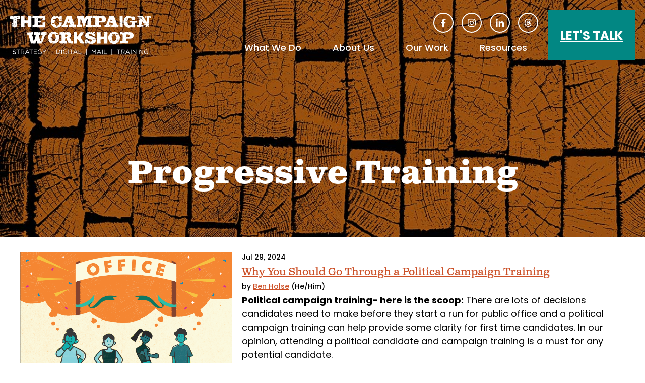

--- FILE ---
content_type: text/html; charset=UTF-8
request_url: https://www.thecampaignworkshop.com/tag/progressive-training
body_size: 6660
content:
<!DOCTYPE html>
<html lang="en" dir="ltr" prefix="og: https://ogp.me/ns#">
  <head>
    <meta charset="utf-8" />
<meta name="description" content="The progressive training programs that exist today are important for ensuring that we monetize the training, tracking, and the continued development of talent." />
<meta name="abstract" content="The Campaign Workshop is an award winning DC political consulting firm and advertising agency. We create digital strategy, political direct mail and general campaign strategy for advocacy and Democratic political campaigns." />
<link rel="canonical" href="https://www.thecampaignworkshop.com/tag/progressive-training" />
<meta property="og:type" content="website" />
<meta property="og:url" content="https://www.thecampaignworkshop.com/tag/progressive-training" />
<meta property="og:title" content="Progressive Training" />
<meta property="og:image" content="https://www.thecampaignworkshop.com/themes/custom/tcw/images/og.jpg" />
<meta property="og:image:url" content="https://www.thecampaignworkshop.com/themes/custom/tcw/images/og.jpg" />
<meta property="og:image:secure_url" content="https://www.thecampaignworkshop.com/themes/custom/tcw/images/og.jpg" />
<meta property="og:image:type" content="image/jpeg" />
<meta name="Generator" content="Drupal 11 (https://www.drupal.org)" />
<meta name="MobileOptimized" content="width" />
<meta name="HandheldFriendly" content="true" />
<meta name="viewport" content="width=device-width, initial-scale=1.0" />
<script type="application/ld+json">{
    "@context": "https://schema.org",
    "@graph": [
        {
            "@type": "WebPage",
            "@id": "https://www.thecampaignworkshop.com/tag/progressive-training",
            "isAccessibleForFree": "True",
            "inLanguage": "en"
        },
        {
            "@type": "WebSite",
            "@id": "https://www.thecampaignworkshop.com",
            "name": "The Campaign Workshop",
            "url": "https://www.thecampaignworkshop.com",
            "inLanguage": "en"
        }
    ]
}</script>
<link rel="icon" href="/sites/default/files/favicon.ico" type="image/vnd.microsoft.icon" />

    <title>Progressive Training | The Campaign Workshop</title>
    <link rel="stylesheet" media="all" href="/sites/default/files/css/css_Loz895wg6qHA1BELAL9BTExuSVDK8omvaww18tXzCS0.css?delta=0&amp;language=en&amp;theme=tcw&amp;include=eJwli1EOwyAMxS7EypkCzShVIBUvtGOnrwQ_lmXJUQgYPhDYxeWFAUoMF7Wx31u_SDY66bdC1VZI8p8dBozLei0-_qvVMC2JBpIPbEiuaaajB1xq7s78wE9uRfcu_AIAlTKn" />
<link rel="stylesheet" media="all" href="/sites/default/files/css/css_9BZpWEIHvVcpXz442OdFkzZPOEu4sJjOAc-fk_tU2Qs.css?delta=1&amp;language=en&amp;theme=tcw&amp;include=eJwli1EOwyAMxS7EypkCzShVIBUvtGOnrwQ_lmXJUQgYPhDYxeWFAUoMF7Wx31u_SDY66bdC1VZI8p8dBozLei0-_qvVMC2JBpIPbEiuaaajB1xq7s78wE9uRfcu_AIAlTKn" />
<link rel="stylesheet" media="all" href="https://use.typekit.net/pzo3jke.css" />
<link rel="stylesheet" media="all" href="https://fonts.googleapis.com/css2?family=Poppins:ital,wght@0,400;0,500;0,600;0,700;1,400;1,500;1,600;1,700&amp;display=swap" />
<link rel="stylesheet" media="all" href="/sites/default/files/css/css_FaBOzdT4cwf0yIoNAb6NV3O9ejoxnpA_PwYMJJx5Hb8.css?delta=4&amp;language=en&amp;theme=tcw&amp;include=eJwli1EOwyAMxS7EypkCzShVIBUvtGOnrwQ_lmXJUQgYPhDYxeWFAUoMF7Wx31u_SDY66bdC1VZI8p8dBozLei0-_qvVMC2JBpIPbEiuaaajB1xq7s78wE9uRfcu_AIAlTKn" />

    <script type="application/json" data-drupal-selector="drupal-settings-json">{"path":{"baseUrl":"\/","pathPrefix":"","currentPath":"taxonomy\/term\/5388","currentPathIsAdmin":false,"isFront":false,"currentLanguage":"en"},"pluralDelimiter":"\u0003","suppressDeprecationErrors":true,"gtag":{"tagId":"G-VCHRZY9J8F","consentMode":false,"otherIds":["AW-1011703323"],"events":[],"additionalConfigInfo":[]},"ajaxPageState":{"libraries":"eJxdjsESwiAMRH8I5ZOYQFOkBoIk2OLXW9vxoJc3b3f2sIFAZFgPgiacnlEEIooJ3NAWbhkovdDMENAz311NG5L9jSYyR0KnEG3c8Z-vsMBmlkfHNtyEtWEAxcnNvQRNXMRGYg90kdBSVTEyRDGfxzSsduaytx_7DnVQKvGobt1LZTXPhKvYg9fMUyd8A1yxV2E","theme":"tcw","theme_token":null},"ajaxTrustedUrl":[],"facebook_pixel":{"facebook_id":"124801881200747","events":[],"fb_disable_advanced":false,"eu_cookie_compliance":false,"donottrack":true},"user":{"uid":0,"permissionsHash":"b9d443a60b75930f7fa1c0f821ca0fe1a074974bbc8140f299b20fe9f7e2cde4"}}</script>
<script src="/core/assets/vendor/jquery/jquery.min.js?v=4.0.0-rc.1"></script>
<script src="/modules/contrib/jquery_deprecated_functions/js/jquery.deprecated.functions.js?v=1.x"></script>
<script src="/sites/default/files/js/js_3Loqm2guSF42KLkRKhDk8sMsLNtEbXW8OeRUrX-Bpx4.js?scope=header&amp;delta=2&amp;language=en&amp;theme=tcw&amp;include=eJxdyEEOhCAMQNELMXIkUmqpaEMZKBm9vcaFibP5yfsJkKLqFmreSXx60bEqCwUD9nzl3xOssLv1O6gdYabaCMFoDmkUtKylexaNIJ-OLVfrzvD3LDskF77XMmKvaiccwzbs"></script>
<script src="/modules/contrib/google_tag/js/gtag.js?t968r2"></script>
<script src="https://js.hsforms.net/forms/v2.js"></script>

    <meta name="google-site-verification" content="qTxpKyEMb5hFxkm3XjUYNuhJg0W3Wr92krUviO0FA1c" />
    <link rel="apple-touch-icon" sizes="180x180" href="/themes/custom/tcw/favicons/apple-touch-icon.png">
    <link rel="icon" type="image/png" sizes="32x32" href="/themes/custom/tcw/favicons/favicon-32x32.png">
    <link rel="icon" type="image/png" sizes="16x16" href="/themes/custom/tcw/favicons/favicon-16x16.png">
    <link rel="manifest" href="/themes/custom/tcw/favicons/site.webmanifest">
    <link rel="mask-icon" href="/themes/custom/tcw/favicons/safari-pinned-tab.svg" color="#000000">
    <link rel="shortcut icon" href="/themes/custom/tcw/favicons/favicon.ico">
    <meta name="msapplication-TileColor" content="#2d89ef">
    <meta name="msapplication-config" content="/themes/custom/tcw/favicons/browserconfig.xml">
    <meta name="theme-color" content="#ffffff">
  </head>
  <body class="not-front path-taxonomy">
        <a href="#main-content" class="visually-hidden focusable skip-link">
      Skip to main content
    </a>
    <noscript><img src="https://www.facebook.com/tr?id=124801881200747&amp;ev=PageView&amp;noscript=1" alt="" height="1" width="1" /></noscript>
      <div class="dialog-off-canvas-main-canvas" data-off-canvas-main-canvas>
    <header id="site-header" class="site-header has-hero">
   		<figure class="background image hero" style="background-image:url(/themes/custom/tcw/images/background-images/hero-background-wood-default.jpg);"></figure>  <div class="page-header">
    <div class="region region-header">
  <figure class="block branding">
  <a class="site-logo" href="/" title=" Home" rel="home">
    <img class="logo white" src="/themes/custom/tcw/logo.svg" alt="Home" />
    <img class="logo orange" src="/themes/custom/tcw/logo-orange.svg" alt="Home" />
  </a>
</figure>
<nav role="navigation" aria-labelledby="block-header-social-menu" id="block-header-social" class="block block-menu header-social menu--menu-social navigation social-media-icons" aria-label="Social Media Icons Menu">
            
  <h2 class="visually-hidden" id="block-header-social-menu">Social Media Icons</h2>
  
      
              <ul class="menu">
                    <li class="menu-item">
        <a href="https://www.facebook.com/TheCampaignWorkshop" target="_blank" class="icon-facebook">Facebook</a>
              </li>
                <li class="menu-item">
        <a href="https://www.instagram.com/thecampaignworkshop/" target="_blank" class="icon-instagram">Instagram</a>
              </li>
                <li class="menu-item">
        <a href="https://www.linkedin.com/company/the-campaign-workshop?trk=top_nav_home" target="_blank" class="icon-linkedin">Linked In</a>
              </li>
                <li class="menu-item">
        <a href="https://www.threads.net/@thecampaignworkshop" target="_blank" class="icon-threads">Threads</a>
              </li>
        </ul>
  


  </nav>
<nav role="navigation" aria-labelledby="block-button-menu-menu" id="block-button-menu" class="block block-menu buttons-menu menu--buttons navigation" aria-label="Buttons Menu">
            
  <h2 class="visually-hidden" id="block-button-menu-menu">Buttons</h2>
  
              <ul class="menu">
                <li class="menu-item let-s-talk">
        <a href="/contact-us" class="button" data-drupal-link-system-path="node/6043">Let&#039;s Talk</a>
      </li>
        </ul>
  
 
  </nav>
<nav role="navigation" aria-labelledby="block-main-menu-menu" id="block-main-menu" class="block block-menu main-menu menu--main navigation" aria-label="Main Menu">
            
  <h2 class="visually-hidden" id="block-main-menu-menu">Main menu</h2>
  
                    <ul class="menu menu-level-1">
                                                <li class="menu-item what-we-do menu-item--expanded">
                      <a href="/what-we-do" target="_self" class="menu-item what-we-do menu-item--expanded" data-drupal-link-system-path="node/6927">What We Do</a>
                    <button aria-expanded="false" aria-haspopup="true" class="dropdown-control">
            <span class="button-controls icon-plus">
              <span class="visually-hidden">show submenu for "What We Do"</span>
            </span>
          </button>
                        <ul class="menu menu-level-2">
                                                <li class="menu-item digital-strategy">
          <a href="/what-we-do/digital-strategy" data-drupal-link-system-path="node/373">Digital Strategy</a>
        </li>
                                                  <li class="menu-item strategic-political-consulting">
          <a href="/what-we-do/strategic-political-consulting" data-drupal-link-system-path="node/368">Strategic Political Consulting</a>
        </li>
                                                  <li class="menu-item direct-mail">
          <a href="/what-we-do/direct-mail" data-drupal-link-system-path="node/6928">Direct Mail</a>
        </li>
                                                  <li class="menu-item campaign-and-advocacy-training">
          <a href="/what-we-do/trainings">Campaign and Advocacy Training</a>
        </li>
                                                  <li class="menu-item in-the-news">
          <a href="/news" target="_self" data-drupal-link-system-path="node/7060">In the News</a>
        </li>
              </ul>
  
        </li>
                                                  <li class="menu-item about-us menu-item--expanded">
                      <a href="/meet-our-team" target="_self" class="menu-item about-us menu-item--expanded" data-drupal-link-system-path="node/6944">About Us</a>
                    <button aria-expanded="false" aria-haspopup="true" class="dropdown-control">
            <span class="button-controls icon-plus">
              <span class="visually-hidden">show submenu for "About Us"</span>
            </span>
          </button>
                        <ul class="menu menu-level-2">
                                                <li class="menu-item meet-our-team">
          <a href="/meet-our-team" target="_self" data-drupal-link-system-path="node/6944">Meet Our Team</a>
        </li>
                                                  <li class="menu-item tcw-jobs">
          <a href="/jobs" data-drupal-link-system-path="node/6946">TCW Jobs</a>
        </li>
                                                  <li class="menu-item our-team-values">
          <a href="/about/values" data-drupal-link-system-path="node/6945">Our Team Values</a>
        </li>
              </ul>
  
        </li>
                                                  <li class="menu-item our-work menu-item--expanded">
                      <a href="/work/political-advertising-examples" target="_self" class="menu-item our-work menu-item--expanded" data-drupal-link-system-path="node/6949">Our Work</a>
                    <button aria-expanded="false" aria-haspopup="true" class="dropdown-control">
            <span class="button-controls icon-plus">
              <span class="visually-hidden">show submenu for "Our Work"</span>
            </span>
          </button>
                        <ul class="menu menu-level-2">
                                                <li class="menu-item demo-reel">
          <a href="/tcw/our-work/demo-reel" data-drupal-link-system-path="node/6330">Demo Reel</a>
        </li>
                                                  <li class="menu-item political-advertising-examples">
          <a href="/work/political-advertising-examples" title="Political advertising examples showcasing TCW&#039;s work with a wide variety of clients." data-drupal-link-system-path="node/6949">Political Advertising Examples</a>
        </li>
              </ul>
  
        </li>
                                                  <li class="menu-item resources menu-item--expanded">
                      <a href="/blog" class="menu-item resources menu-item--expanded" data-drupal-link-system-path="node/6466">Resources</a>
                    <button aria-expanded="false" aria-haspopup="true" class="dropdown-control">
            <span class="button-controls icon-plus">
              <span class="visually-hidden">show submenu for "Resources"</span>
            </span>
          </button>
                        <ul class="menu menu-level-2">
                                                <li class="menu-item the-campaign-workshop-blog">
          <a href="/blog" target="_self" data-drupal-link-system-path="node/6466">The Campaign Workshop Blog</a>
        </li>
                                                  <li class="menu-item advocacy-rfp-template">
          <a href="/advocacy-rfp-template" data-drupal-link-system-path="node/6600">Advocacy RFP Template</a>
        </li>
                                                  <li class="menu-item campaign-tools">
          <a href="/toolkits" target="_self" data-drupal-link-system-path="node/6964">Campaign Tools</a>
        </li>
                                                  <li class="menu-item ebooks">
          <a href="/ebooks" target="_self" data-drupal-link-system-path="node/6965">Ebooks</a>
        </li>
                                                  <li class="menu-item infographics">
          <a href="/infographics" target="_self" data-drupal-link-system-path="node/6506">Infographics</a>
        </li>
                                                  <li class="menu-item yard-sign-calculator">
          <a href="/yard-sign-calculator-learn-what-campaign-signs-cost" target="_self" title="yard sign calculator" data-drupal-link-system-path="node/5558">Yard Sign Calculator</a>
        </li>
                                                  <li class="menu-item videos">
          <a href="/videos" target="_self" data-drupal-link-system-path="node/6990">Videos</a>
        </li>
                                                  <li class="menu-item podcast">
          <a href="https://how-to-win-a-campaign.simplecast.com" target="_blank">Podcast</a>
        </li>
              </ul>
  
        </li>
                                                  <li class="menu-item let-s-talk">
          <a href="/contact-us" target="_self" class="talk" data-drupal-link-system-path="node/6043">Let&#039;s Talk</a>
        </li>
              </ul>
  
 
  </nav>
  <button id="menu-controls" class="menu-controls" aria-label="Main menu controls" aria-expanded="false">
    <span class="menu-controls-icon" aria-hidden="true"></span>
  </button>
</div>
		         <section class="region region-hero standard-hero term-page">
    <h1 class="page-title term-title">Progressive Training</h1>
      </section>
  </div>
</header>
<main id="main-content" class="main-content" role="main">
	  <div class="region region-controls">
    <div data-drupal-messages-fallback class="hidden"></div>

  </div>

	
    <div class="region region-content">
    <section id="block-tcw-tcw-system-main" class="block">
  
    
      <article class="taxonomy-term standard">
  
<div class="blog grid-display terms view">
  
  <div class="teaser-display post blog">
  <figure class="primary-image">
    <a href="/blog/campaign-training">  <img loading="lazy" src="/sites/default/files/TCW2381_Blog%20Graphic%204_LARGER%20VERSION_12-4_v1.png" width="800" height="600" alt="political campaign training" title="campaign training program " />

</a>
  </figure>
  <div class="teaser-content">
    <p class="eyebrow post-date">Jul 29, 2024</p>
    <h3 class="post-title"><a href="/blog/campaign-training">Why You Should Go Through a Political Campaign Training</a></h3>
    <p class="author">by
              <span class="author"><a class="author-name" href="/whoweare/ben-holse">Ben Holse</a>
 <span class="pronouns">(He/Him)</span></span>
  </p>
    <div class="teaser">
  <p><strong>Political campaign training- here is the scoop:</strong> There are lots of decisions candidates need to make before they start a run for public office and a political campaign training can help provide some clarity for first time candidates. In our opinion, attending a political candidate and campaign training is a must for any potential candidate.</p>
</div>
    <p class="read-more arrow-link">
      <a href="/blog/campaign-training"><span class="read-more-text">Read More</span> <span class="arrow-icon"></span></a>
    </p>
  </div>
</div><div class="teaser-display post pillar">
  <figure class="primary-image">
    <a href="/blog/pillar/advocacy-campaigns/advocacy-training">  <img loading="lazy" src="/sites/default/files/styles/teaser/public/images/primary/GettyImages-1142561600.jpg?itok=BdgV2cPb" width="600" height="250" alt="advocacy training person writing in notebook" title="advocacy training programs" class="image-style-teaser" />


</a>
  </figure>
  <div class="teaser-content">
    <p class="eyebrow post-date">Feb 24, 2020</p>
    <h3 class="post-title"><a href="/blog/pillar/advocacy-campaigns/advocacy-training">Advocacy Training Programs: Find the Right Public Affairs Training</a></h3>
    <p class="author">by
              <span class="author"><a class="author-name" href="/Mart%C3%ADn-Garcia">Martín Diego Garcia</a>
 <span class="pronouns">(He/Him)</span></span>
  </p>
    <div class="teaser">
  <p>We strongly believe in continued learning and leadership development and advocacy training programs at The Campaign Workshop. We even budget resources for our own staff to continuously learn throughout the year, ensuring they’re constantly growing in the areas that they’re interested in.</p>
</div>
    <p class="read-more arrow-link">
      <a href="/blog/pillar/advocacy-campaigns/advocacy-training"><span class="read-more-text">Read More</span> <span class="arrow-icon fa-solid fa-circle-arrow-right"></span></a>
    </p>
  </div>
</div>
    </div>
</article>
  </section>

  </div>

</main>
<footer id="site-footer" class="site-footer" role="contentinfo">
    <div class="footer-container top">
     
<div id="block-footer-logo" class="block footer-logo">
      
<div class="block-content block-content--type-logo block-content--96 block-content--view-mode-full">
  
  
  <div class="block-content__content">
    <figure class="image logo">
  <a href="/">  <img loading="lazy" width="64" height="64" src="/sites/default/files/images/logos/logo-grey.svg" alt="The Campaign Workshop" />

</a>
  </figure>
  </div>
</div>

  </div>
<nav role="navigation" aria-labelledby="block-footer-social-menu" id="block-footer-social" class="block block-menu footer-social menu--menu-social navigation social-media-icons" aria-label="Social Media Icons Menu">
            
  <h2 class="visually-hidden" id="block-footer-social-menu">social</h2>
  
      
              <ul class="menu">
                    <li class="menu-item">
        <a href="https://www.facebook.com/TheCampaignWorkshop" target="_blank" class="icon-facebook">Facebook</a>
              </li>
                <li class="menu-item">
        <a href="https://www.instagram.com/thecampaignworkshop/" target="_blank" class="icon-instagram">Instagram</a>
              </li>
                <li class="menu-item">
        <a href="https://www.linkedin.com/company/the-campaign-workshop?trk=top_nav_home" target="_blank" class="icon-linkedin">Linked In</a>
              </li>
                <li class="menu-item">
        <a href="https://www.threads.net/@thecampaignworkshop" target="_blank" class="icon-threads">Threads</a>
              </li>
        </ul>
  


  </nav>
<div id="block-footer-buttons" class="block footer-buttons">
  <h2 class="visually hidden">Footer Buttons</h2>
  
      <div class="icon-buttons">
  
<figure class="background-teal image icon">
  <a href="/blog">
      <img loading="lazy" src="/sites/default/files/images/icons/blog.png" width="400" height="400" alt="Blog - icon of a megaphone" />


    <figcaption>Blog</figcaption>
  </a>
</figure>
<figure class="background-orange image icon">
  <a href="https://how-to-win-a-campaign.simplecast.com/">
      <img loading="lazy" src="/sites/default/files/images/icons/podcast.png" width="400" height="400" alt="Podcast icon" />


    <figcaption>Podcast</figcaption>
  </a>
</figure>
<figure class="background-brown image icon">
  <a href="/ebooks">
      <img loading="lazy" src="/sites/default/files/images/icons/ebooks.png" width="400" height="400" alt="Image of E-Books" />


    <figcaption>E-Books</figcaption>
  </a>
</figure>
<figure class="background-yellow image icon">
  <a href="https://www.linkedin.com/company/the-campaign-workshop?trk=top_nav_home">
      <img loading="lazy" src="/sites/default/files/images/icons/in.png" width="400" height="400" alt="LinkedIn—The Campaign Workshop" />


    <figcaption>LinkedIn</figcaption>
  </a>
</figure></div>
  </div>
    <hr class="footer-divider">
  </div>

    <div class="footer-container middle">
    
<div id="block-footer-signup" class="block footer-signup">
  
        <h2 class="block-title">Subscribe</h2>
    <div class="embedded-hubspot-form">
      
    <script>
      hbspt.forms.create({
	      portalId: "278929",
	      formId: "81f3b848-b16a-45e4-86a9-d4518da2a671"
      });
    </script>
  </div>
  </div>
<nav role="navigation" aria-labelledby="block-partner-menu-menu" id="block-partner-menu" class="block block-menu menu--partners navigation partner-menu" aria-label="Partner Menu">
      
  <h2 id="block-partner-menu-menu">Partner Websites</h2>
  
              <ul class="menu">
                <li class="menu-item tcw-advocacy">
        <a href="https://tcwadvocacy.com/">TCW Advocacy</a>
      </li>
                <li class="menu-item tcw-printshop">
        <a href="https://tcwprintshop.com/">TCW Printshop</a>
      </li>
        </ul>
  
 
  </nav>
    <hr class="footer-divider">
  </div>

    <div class="footer-container bottom">
<div id="block-footer-copyright" class="block footer-copyright">
  
      <div class="body">
  <p style="text-align:center;">©2025 The Campaign Workshop</p>
<p style="text-align:center;"><a href="tel:2022238884">202-223-8884</a></p>
</div>
  </div></div>

</footer>
  </div>

        
    <script src="/sites/default/files/js/js_bunGDI_fxTW-GBKNC-sYGP53TqPdUHeJaCqPzmtcvcU.js?scope=footer&amp;delta=0&amp;language=en&amp;theme=tcw&amp;include=eJxdyEEOhCAMQNELMXIkUmqpaEMZKBm9vcaFibP5yfsJkKLqFmreSXx60bEqCwUD9nzl3xOssLv1O6gdYabaCMFoDmkUtKylexaNIJ-OLVfrzvD3LDskF77XMmKvaiccwzbs"></script>

    <!-- Start of HubSpot Embed Code -->
    <script type="text/javascript" id="hs-script-loader" async defer src="//js.hs-scripts.com/278929.js"></script>
    <!-- End of HubSpot Embed Code -->
  </body>
</html>

--- FILE ---
content_type: image/svg+xml
request_url: https://www.thecampaignworkshop.com/themes/custom/tcw/images/icons/icon-plus-white.svg
body_size: -259
content:
<?xml version="1.0" encoding="UTF-8"?>
<svg id="icon-plus" xmlns="http://www.w3.org/2000/svg" version="1.1" viewBox="0 0 64 64">
  <defs>
    <style>.cls-1 {fill:#fff;}</style>
  </defs>
  <path class="cls-1" d="M36.923,4.923c0-2.723-2.2-4.923-4.923-4.923s-4.923,2.2-4.923,4.923v22.154H4.923c-2.723,0-4.923,2.2-4.923,4.923s2.2,4.923,4.923,4.923h22.154v22.154c0,2.723,2.2,4.923,4.923,4.923s4.923-2.2,4.923-4.923v-22.154h22.154c2.723,0,4.923-2.2,4.923-4.923s-2.2-4.923-4.923-4.923h-22.154V4.923Z"/>
</svg>

--- FILE ---
content_type: image/svg+xml
request_url: https://www.thecampaignworkshop.com/themes/custom/tcw/images/icons/facebook-f-icon-dark-orange.svg
body_size: -162
content:
<?xml version="1.0" encoding="UTF-8"?>
<svg id="facebook-f-icon" xmlns="http://www.w3.org/2000/svg" version="1.1" viewBox="0 0 64 64">
  <defs>
    <style>.cls-1 {fill:#cc4e00;}</style>
  </defs>
  <path class="cls-1" d="M22.019,37.412v26.588h14.5v-26.588h10.812l2.25-12.225h-13.062v-4.325c0-6.462,2.538-8.938,9.088-8.938,2.037,0,3.675.05,4.625.15V.988c-1.788-.488-6.163-.988-8.688-.988-13.362,0-19.525,6.312-19.525,19.925v5.263h-8.25v12.225h8.25Z"/>
</svg>

--- FILE ---
content_type: image/svg+xml
request_url: https://www.thecampaignworkshop.com/themes/custom/tcw/images/icons/linkedin-in-icon-white.svg
body_size: -176
content:
<?xml version="1.0" encoding="UTF-8"?>
<svg id="linked-in-icon" xmlns="http://www.w3.org/2000/svg" version="1.1" viewBox="0 0 64 64">
  <defs>
    <style>.cls-1 {fill:#fff;}</style>
  </defs>
  <path class="cls-1" d="M14.329,64H1.057V21.271h13.271v42.729ZM7.686,15.443C3.443,15.443,0,11.928,0,7.685,0,3.441,3.442,0,7.686,0c4.244,0,7.685,3.441,7.685,7.685,0,4.243-3.443,7.757-7.686,7.757ZM63.986,64h-13.243v-20.8c0-4.957-.1-11.314-6.9-11.314-6.9,0-7.957,5.386-7.957,10.957v21.157h-13.257V21.271h12.729v5.829h.186c1.771-3.357,6.1-6.9,12.557-6.9,13.429,0,15.9,8.843,15.9,20.329v23.471h-.014Z"/>
</svg>

--- FILE ---
content_type: image/svg+xml
request_url: https://www.thecampaignworkshop.com/themes/custom/tcw/images/icons/threads-icon-white.svg
body_size: 414
content:
<?xml version="1.0" encoding="UTF-8"?>
<svg id="threads-icon" xmlns="http://www.w3.org/2000/svg" version="1.1" viewBox="0 0 64 64">
  <defs>
    <style>.cls-1 {fill:#fff;}</style>
  </defs>
  <path class="cls-1" d="M46.457,29.287c.293.12.56.253.84.373,3.893,1.88,6.745,4.692,8.238,8.185,2.093,4.866,2.293,12.771-4.039,19.089-4.826,4.826-10.704,6.999-19.009,7.065h-.04c-9.358-.067-16.543-3.213-21.382-9.358-4.306-5.466-6.519-13.077-6.599-22.609v-.067c.067-9.531,2.28-17.143,6.585-22.609C15.89,3.213,23.089.067,32.447,0h.04c9.371.067,16.65,3.199,21.635,9.318,2.453,3.026,4.266,6.665,5.412,10.891l-5.386,1.44c-.946-3.439-2.373-6.372-4.292-8.718-3.893-4.772-9.731-7.225-17.396-7.278-7.598.067-13.344,2.506-17.09,7.252-3.493,4.439-5.306,10.864-5.372,19.089.067,8.225,1.88,14.65,5.372,19.103,3.733,4.746,9.491,7.185,17.09,7.252,6.852-.053,11.384-1.68,15.157-5.452,4.306-4.292,4.226-9.571,2.853-12.784-.813-1.893-2.28-3.466-4.252-4.652-.493,3.586-1.573,6.439-3.293,8.638-2.28,2.906-5.519,4.479-9.691,4.706-3.146.173-6.172-.587-8.518-2.133-2.773-1.84-4.399-4.639-4.572-7.905-.333-6.439,4.759-11.064,12.691-11.518,2.813-.16,5.452-.04,7.892.373-.32-1.973-.973-3.546-1.946-4.692-1.333-1.56-3.413-2.36-6.159-2.373h-.093c-2.213,0-5.199.613-7.105,3.506l-4.586-3.146c2.559-3.879,6.705-6.012,11.704-6.012h.107c8.345.053,13.317,5.266,13.824,14.357l-.027.027h.013ZM25.661,38.459c.173,3.346,3.786,4.906,7.278,4.706,3.413-.187,7.278-1.52,7.932-9.758-1.76-.387-3.706-.587-5.785-.587-.64,0-1.28.013-1.92.053-5.719.32-7.625,3.093-7.492,5.572l-.013.013h0Z"/>
</svg>

--- FILE ---
content_type: image/svg+xml
request_url: https://www.thecampaignworkshop.com/themes/custom/tcw/images/icons/instagram-icon-dark-orange.svg
body_size: 198
content:
<?xml version="1.0" encoding="UTF-8"?>
<svg id="instagram-icon" xmlns="http://www.w3.org/2000/svg" version="1.1" viewBox="0 0 64 64">
  <defs>
    <style>.cls-1 {fill:#cc4e00;}</style>
  </defs>
  <path class="cls-1" d="M32.007,15.595c-9.081,0-16.405,7.324-16.405,16.405s7.324,16.405,16.405,16.405,16.405-7.324,16.405-16.405-7.324-16.405-16.405-16.405ZM32.007,42.665c-5.868,0-10.665-4.783-10.665-10.665s4.783-10.665,10.665-10.665,10.665,4.783,10.665,10.665-4.797,10.665-10.665,10.665h0ZM52.91,14.924c0,2.127-1.713,3.826-3.826,3.826-2.127,0-3.826-1.713-3.826-3.826s1.713-3.826,3.826-3.826,3.826,1.713,3.826,3.826ZM63.775,18.807c-.243-5.126-1.413-9.666-5.169-13.407C54.866,1.66,50.325.489,45.2.232,39.917-.068,24.083-.068,18.8.232c-5.111.243-9.652,1.413-13.407,5.154C1.638,9.127.482,13.667.225,18.793-.075,24.076-.075,39.91.225,45.193c.243,5.126,1.413,9.666,5.169,13.407,3.755,3.741,8.281,4.912,13.407,5.169,5.283.3,21.117.3,26.4,0,5.126-.243,9.666-1.413,13.407-5.169,3.741-3.741,4.912-8.281,5.169-13.407.3-5.283.3-21.103,0-26.385h0ZM56.95,50.861c-1.114,2.798-3.27,4.954-6.082,6.082-4.212,1.67-14.206,1.285-18.861,1.285s-14.663.371-18.861-1.285c-2.798-1.114-4.954-3.27-6.082-6.082-1.67-4.212-1.285-14.206-1.285-18.861s-.371-14.663,1.285-18.861c1.114-2.798,3.27-4.954,6.082-6.082,4.212-1.67,14.206-1.285,18.861-1.285s14.663-.371,18.861,1.285c2.798,1.114,4.954,3.27,6.082,6.082,1.67,4.212,1.285,14.206,1.285,18.861s.386,14.663-1.285,18.861Z"/>
</svg>